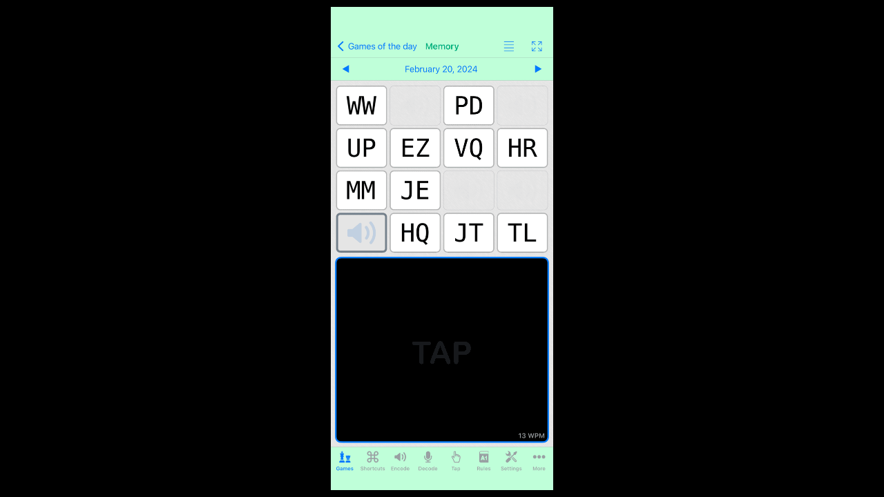

--- FILE ---
content_type: text/html; charset=UTF-8
request_url: https://pacolabs.com/iOS/MorseIt/?lang=en&SShot=5&SShotWidth=645&SShotHeight=1398&SShotId=img/inapp/iPhone_en/Purchase_Games_4_m.png
body_size: 1499
content:
<!DOCTYPE html>
<html lang="en">
<head>
<meta http-equiv="Content-Type" content="text/html; charset=UTF-8">
<meta name="format-detection" content="telephone=no">
<meta property="og:type" content="website">
<meta property="og:title" content="Morse-It">
<meta property="og:url" content="https://pacolabs.com/iOS/MorseIt/?lang=en">
<meta property="og:description" content="Morse-It can be purchased on the App Store">
<meta property="og:image" content="https://pacolabs.com/iOS/MorseIt/img/iPad_1024_0_en/1_m.png">
<meta property="og:image:width" content="1024">
<meta property="og:image:height" content="768">
<meta name="twitter:card" content="summary_large_image">
<meta name="twitter:site" content="@PacoLabs">
<meta name="twitter:creator" content="@PacoLabs">
<meta name="twitter:title" content="Morse-It">
<meta name="twitter:description" content="Morse-It can be purchased on the App Store">
<meta name="twitter:image" content="https://pacolabs.com/iOS/MorseIt/img/iPad_1024_0_en/1_m.png">
<link rel="shortcut icon" type="image/ico" href="/favicon.ico"/>
<link rel="stylesheet" type="text/css" href="/style.css" />
<link rel="stylesheet" type="text/css" href="/green.css" />
<meta name="viewport" content="initial-scale=1.0" />
<STYLE TYPE="text/css">
body {
    background-color:#000;
color:#fff;
padding:0px;
border:0px;
    margin-top:10px;
    margin-bottom:10px;
    margin-right:10px;
    margin-left:10px;
    font-size: 0em;
    line-height: 0em;
}
</STYLE>

<script type="text/javascript">



var addEvent = function(elem, type, eventHandle) {
    if (elem == null || elem == undefined) return;
    if ( elem.addEventListener ) {
        elem.addEventListener( type, eventHandle, false );
    } else if ( elem.attachEvent ) {
        elem.attachEvent( "on" + type, eventHandle );
    }
};

function adjustRatio(imageWidth,imageHeight)
{
	var img = document.getElementById('fullscreensshot');
	var ScreenHeight=window.innerHeight||document.documentElement.clientHeight||document.body.clientHeight;
	var ScreenWidth=window.innerWidth||document.documentElement.clientWidth||document.body.clientWidth;
	ScreenHeight -=20;
	ScreenWidth -=20;
	var ratioHeight = ScreenHeight/imageHeight;
	var ratioWidth = ScreenWidth/imageWidth;
	var destW = imageWidth;
	var destH = imageHeight;
	
	if (ratioWidth>ratioHeight){
		if (ScreenHeight < imageHeight)
    	{
        	destW = imageWidth * ratioHeight;
        	destH = imageHeight * ratioHeight;
    	}
    }
    else{
		if (ScreenWidth < imageWidth)
    	{
        	destW = imageWidth * ratioWidth;
        	destH = imageHeight * ratioWidth;
    	}
    }
    img.width = destW;
    img.height = destH;
    
    var obj = document.getElementById('topdiv');
    var divheight = (ScreenHeight-destH)/2;
    if (divheight<0) divheight = 0;
	obj.style.height = divheight+"px";
}
</script>
	<title>Morse-It by Pacolabs</title>
<script type="text/javascript">
function JM2(a,m,t){arob="@";document.write ("<a href=\"mailto:" + m + arob + a + "\">" + t + "</a>");}
function JM(a,m){arob="@";document.write ("<a href=\"mailto:" + m + arob + a + "\">" + m + arob + a + "</a>");}
function ShowHide(divId){if(document.getElementById(divId).style.display == 'none'){document.getElementById(divId).style.display='block';}else{document.getElementById(divId).style.display = 'none';}}

var _gaq = _gaq || [];
_gaq.push(['_setAccount', 'UA-1434632-7']);
_gaq.push(['_trackPageview']);

(function() {
 var ga = document.createElement('script'); ga.type = 'text/javascript'; ga.async = true;
 ga.src = ('https:' == document.location.protocol ? 'https://ssl' : 'http://www') + '.google-analytics.com/ga.js';
 var s = document.getElementsByTagName('script')[0]; s.parentNode.insertBefore(ga, s);
 })();
</script>
</head>
<body><div id="topdiv"></div><center><a href="javascript:history.back();"><picture><img id="fullscreensshot" border=0 src="img/inapp/iPhone_en/Purchase_Games_4_m.png" /></picture></a></center>
<script type="text/javascript">adjustRatio(645,1398);window.addEventListener( "resize", function(){ adjustRatio(645,1398); }, false );</script></body>
</html>


--- FILE ---
content_type: text/css
request_url: https://pacolabs.com/green.css
body_size: 264
content:
#menu {
background-image:url("/images/menu_white.png");
background-position:right top; 
background-repeat: no-repeat; 
}

li.topcell {
background-image:url("/images/cat_top.png");
background-repeat: no-repeat; 
background-position:right bottom; 
}
li.midcell {
background-image:url("/images/cat_middle.png");
background-repeat: repeat-y; 
background-position:right center; 
}
li.botcell {
background-image:url("/images/cat_bottom.png");
background-repeat: no-repeat; 
background-position:right bottom; 
background-size:4px 100%;
}

.FAQ_answer {
    margin-bottom:5px;
    margin-top:5px;
}

.logo1{
color:#25f000;
}
.PeaceAndLove{
color:#FF0000;
font-size:1.5em;
text-align:center;
}




a{
color:#23ce08;
}

input, select, textarea {
border: 1px solid #25f000;
}

hr {
border-top:1px solid #25f000;
}

.borderTable {
  border-collapse: collapse;
}

.borderTable tr td {
  border: 1px solid #25f00050;
}

